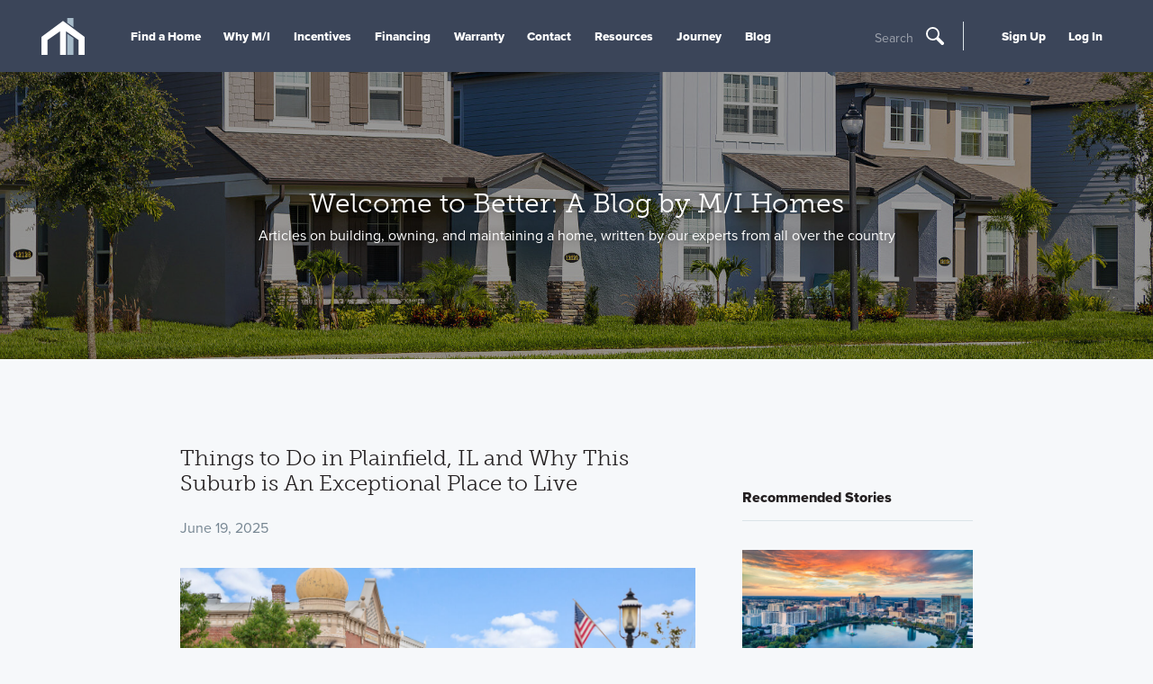

--- FILE ---
content_type: text/html; charset=utf-8
request_url: https://www.mihomes.com/blog/?pageNumber=9
body_size: 8451
content:


<!doctype html>
<html lang="en">

<head>
    
    <script>
    var G = G || {};
    G.pingForEmployee = true;
  </script>

    
    
    <meta charset="utf-8">
    <meta http-equiv="X-UA-Compatible" content="IE=edge">
    <meta content="width=device-width, initial-scale=1, maximum-scale=1, user-scalable=0" name="viewport">
    <title>Welcome to Better - Home Blog - M/I Homes</title>
    <!-- font -->
    <link rel="preconnect" href="https://cdn.mihomes.com" crossorigin>
    <link rel="preconnect" href="https://use.typekit.net" crossorigin>
    


<!-- Google Tag Script -->
    
        <script id="js-GTM-script">
            window.dataLayer = window.dataLayer || [];
    window.dataLayer.push({
    "PageType": "BlogListPage",
    "MIAccount": "No",
    "Division": ""
});
 
(function(w,d,s,l,i){w[l]=w[l]||[];w[l].push({'gtm.start':
new Date().getTime(),event:'gtm.js'});var f=d.getElementsByTagName(s)[0],
j=d.createElement(s),dl=l!='dataLayer'?'&l='+l:'';j.async=true;j.src=
'https://www.googletagmanager.com/gtm.js?id='+i+dl;f.parentNode.insertBefore(j,f);
})(window,document,'script','dataLayer','GTM-M2JH3QJ');
        </script>
    

<!-- End Google Tag Script -->
    <meta name="referrer" content="always" />
    
            <link href="https://use.typekit.net/sgt3sit.css" rel="stylesheet" type="text/css" media="print" onload="this.media='all'" id="fonts-loaded" />

<script>
    try {
        document.fonts.ready.then(() => {
            document.body.classList.add('body--fonts-loaded');
            if(window.setCookiie) {
              window.setCookie('fonts-cached', 'true', { expires: 7, path: '/' });
            }
        });
    } catch (e) { }
</script>
    <link href="https://cdn.mihomes.com/assets/toolkit/css/toolkit.css?ver=202601082337" type="text/css" rel="stylesheet">
    
    <script>
        window.environment = "Prod";
        window.googleApiKey = "AIzaSyBp5ubxrEwsokyEZ9TVTMvEawOPB5dOZvc";
    </script>
    <script>
    
      window.maps =[];
    window.AssetRootUrl = 'https://cdn.mihomes.com';

    </script>
    
    <meta name="twitter:card" content="summary" />
<meta name="twitter:site" content="@mihomes" />
<meta name="twitter:creator" content="@mihomes">

<meta property="og:site_name" content="https://www.mihomes.com" />
<meta property="og:type" content="article" />
<meta property="og:url" content="https://www.mihomes.com/blog/blog" />


    <meta property="og:title" content="Welcome to Better - Home Blog - M/I Homes" />
    <meta name="twitter:title" content="Welcome to Better - Home Blog - M/I Homes" />



    <meta property="og:description" content="Welcome to Better by M/I Homes is a home blog covering everything from building a new construction, to making a house a home, to home design and decorating, to DIY home improvement projects, and everything in between." />
    <meta name="twitter:description" content="Welcome to Better by M/I Homes is a home blog covering everything from building a new construction, to making a house a home, to home design and decorating, to DIY home improvement projects, and everything in between." />
    <meta name="description" content="Welcome to Better by M/I Homes is a home blog covering everything from building a new construction, to making a house a home, to home design and decorating, to DIY home improvement projects, and everything in between." />

    <meta property="og:image" content="https://cdn.mihomes.com/mihomesmedia/83fa975b628c440b9c9bb9768c17d1a1/356442-50034" />
    <meta name="twitter:image" content="https://cdn.mihomes.com/mihomesmedia/83fa975b628c440b9c9bb9768c17d1a1/356442-50034" />

    
    <link rel="canonical" href="https://www.mihomes.com/blog/blog">
        <link defer href="https://cdn.mihomes.com/-/media/Images/MIHomes/FavIcons/favicon-16x16.png?ts=20180223121815" rel="icon" type="image/vnd.microsoft.icon" />
    <link defer rel="apple-touch-icon-precomposed" sizes="57x57"
          href="https://cdn.mihomes.com/assets/favicons/images/apple-touch-icon-57x57.png" />
    <link defer rel="apple-touch-icon-precomposed" sizes="114x114"
          href="https://cdn.mihomes.com/assets/favicons/images/apple-touch-icon-114x114.png" />
    <link defer rel="apple-touch-icon-precomposed" sizes="72x72"
          href="https://cdn.mihomes.com/assets/favicons/images/apple-touch-icon-72x72.png" />
    <link defer rel="apple-touch-icon-precomposed" sizes="144x144"
          href="https://cdn.mihomes.com/assets/favicons/images/apple-touch-icon-144x144.png" />
    <link defer rel="apple-touch-icon-precomposed" sizes="60x60"
          href="https://cdn.mihomes.com/assets/favicons/images/apple-touch-icon-60x60.png" />
    <link defer rel="apple-touch-icon-precomposed" sizes="120x120"
          href="https://cdn.mihomes.com/assets/favicons/images/apple-touch-icon-120x120.png" />
    <link defer rel="apple-touch-icon-precomposed" sizes="76x76"
          href="https://cdn.mihomes.com/assets/favicons/images/apple-touch-icon-76x76.png" />
    <link defer rel="apple-touch-icon-precomposed" sizes="152x152"
          href="https://cdn.mihomes.com/assets/favicons/images/apple-touch-icon-152x152.png" />
    <link defer rel="icon" type="image/png" href="https://cdn.mihomes.com/assets/favicons/images/favicon-196x196.png"
          sizes="196x196" />
    <link defer rel="icon" type="image/png" href="https://cdn.mihomes.com/assets/favicons/images/favicon-96x96.png"
          sizes="96x96" />
    <link defer rel="icon" type="image/png" href="https://cdn.mihomes.com/assets/favicons/images/favicon-32x32.png"
          sizes="32x32" />
    <link defer rel="icon" type="image/png" href="https://cdn.mihomes.com/assets/favicons/images/favicon-16x16.png"
          sizes="16x16" />
    <link defer rel="icon" type="image/png" href="https://cdn.mihomes.com/assets/favicons/images/favicon-128.png"
          sizes="128x128" />
    <meta name="application-name" content="&nbsp;" />
    <meta name="msapplication-TileColor" content="#FFFFFF" />
    <meta name="msapplication-TileImage" content="https://cdn.mihomes.com/assets/favicons/images/mstile-144x144.png" />
    <meta name="msapplication-square70x70logo"
          content="https://cdn.mihomes.com/assets/favicons/images/mstile-70x70.png" />
    <meta name="msapplication-square150x150logo"
          content="https://cdn.mihomes.com/assets/favicons/images/mstile-150x150.png" />
    <meta name="msapplication-wide310x150logo"
          content="https://cdn.mihomes.com/assets/favicons/images/mstile-310x150.png" />
    <meta name="msapplication-square310x310logo"
          content="https://cdn.mihomes.com/assets/favicons/images/mstile-310x310.png" />

    <script type="application/ld+json">{
  "@context": "https://schema.org",
  "@type": "Organization",
  "foundingDate": "1976",
  "duns": "071649743",
  "founders": [
    {
      "@type": "Person",
      "name": "Melvin Schottenstein"
    },
    {
      "@type": "Person",
      "name": "Irving Schottenstein"
    }
  ],
  "employees": [
    {
      "@type": "Person",
      "name": "Robert H. Schottenstein",
      "jobTitle": "Chairman, President, and CEO"
    }
  ],
  "sameAs": [
    "https://www.facebook.com/MIHomesInc",
    "https://twitter.com/mihomes",
    "https://www.instagram.com/mihomes/",
    "https://www.youtube.com/MIHomesInc",
    "https://www.houzz.com/pro/mi-homes/m-i-homes",
    "https://www.pinterest.com/mihomes/"
  ],
  "logo": {
    "@type": "ImageObject",
    "name": "M/I Homes logo",
    "contentUrl": "https://cdn.mihomes.com/-/media/Images/MIHomes/Header/mihomesLogo.jpg?ts=20180430202435&mw=1200"
  },
  "name": "M/I Homes",
  "description": "M/I Homes, Inc. founded in 1976, M/I Homes is one of nation's leading builders of single family homes. M/I has established an exemplary reputation based on a strong commitment to superior customer service, innovative design, quality construction and premium locations. Listed on the New York Stock Exchange, M/I Homes serves a broad segment of the housing market including first-time, move-up, luxury and empty nester buyers.",
  "url": "https://www.mihomes.com",
  "isicv4": "4100"
}</script>
    <script defer src="https://www.youtube.com/iframe_api"></script>
        <script src="https://challenges.cloudflare.com/turnstile/v0/api.js" async defer></script>
</head>

<body class="no-js body--blogcategory-template">



<!-- Google Tag Manager --><!-- Global site tag (gtag.js) - Google Analytics -->
    
        <noscript>
            <iframe src="https://www.googletagmanager.com/ns.html?id=GTM-M2JH3QJ"
                    height="0" width="0" style="display: none; visibility: hidden">
            </iframe>
        </noscript>
    
<!-- End Google Tag Manager GTM­M2JH3QJ -->
<a class="skip-link" href="#content">Skip To Content</a>



<div class="page-container">
    <div id="overview" data-subnav-page-link="Overview"></div>
    
    
<header class="main-header">
    <div class="main-header-inner">
<a href="/" class="main-header-logo" >            <meta itemprop="url" content="https://cdn.mihomes.com/-/media/Images/MIHomes/Header/mihomesLogo.jpg?ts=20180430202435">
<svg class="icon icon-mi-logo-icon-only" role="img" aria-hidden="true">
    <use xmlns:xlink="http://www.w3.org/1999/xlink" xlink:href="https://www.mihomes.com/assets/svg/general.svg#mi-logo-icon-only"></use>
</svg></a>        <meta itemprop="url" content="https://cdn.mihomes.com/-/media/Images/MIHomes/Header/mihomesLogo.jpg?ts=20180430202435" />
        <button class="main-header-open-nav" data-open-nav="" title="Toggle Hamburger Navigation">
            <svg class="icon icon-mi-logo-icon-only" role="img" aria-hidden="true">
    <use xmlns:xlink="http://www.w3.org/1999/xlink" xlink:href="https://www.mihomes.com/assets/svg/general.svg#mi-logo-icon-only"></use>
</svg>
            <svg class="icon icon-menu" role="img" aria-hidden="true">
    <use xmlns:xlink="http://www.w3.org/1999/xlink" xlink:href="https://www.mihomes.com/assets/svg/general.svg#menu"></use>
</svg>
        </button>
        <div class="main-header-nav-items" data-a11y-focus data-nav-tray>
            <nav class="main-nav">
                    <ul>
                                <li>

                                    <a href="/" class="main-nav-link mobile-only" >Home</a>
                                </li>
                                <li>

                                    <a href="/new-homes" class="main-nav-link  find-a-home-link" >Find a Home</a>
                                </li>
                                <li>

                                    <a href="/why-mi/about-the-company" class="main-nav-link " >Why M/I</a>
                                </li>
                                <li>

                                    <a href="/incentives" class="main-nav-link " >Incentives</a>
                                </li>
                                <li>

                                    <a href="/financing" class="main-nav-link " >Financing</a>
                                </li>
                                <li>

                                    <a href="/support/warranty" class="main-nav-link " >Warranty</a>
                                </li>
                                <li>

                                    <a href="/support" class="main-nav-link " >Contact</a>
                                </li>
                                <li>

                                    <a href="/resources" class="main-nav-link " >Resources</a>
                                </li>
                                <li>

                                    <a href="/why-mi/journey" class="main-nav-link " title="Journey" >Journey</a>
                                </li>
                                <li>

                                    <a href="/blog/" class="main-nav-link " >Blog</a>
                                </li>
                    </ul>
            </nav>
                <div class="search-trigger">
                    <button data-open-modal="search-modal" type="button" title="Open Search">
                        <span class="search-trigger-text">Search</span>
                        <svg class="icon icon-search" role="img" aria-hidden="true">
    <use xmlns:xlink="http://www.w3.org/1999/xlink" xlink:href="https://www.mihomes.com/assets/svg/general.svg#search"></use>
</svg>
                    </button>
                </div>
            <div class="aux-nav">
                <ul>
                                <li data-a11y-focus>
                                    <a href="/account/register" class="main-nav-link" >Sign Up</a>
                                </li>
                                <li data-a11y-focus>
                                    <a href="/account/login" class="main-nav-link" >Log In</a>
                                </li>


                </ul>
            </div>
        </div>
        <button class="main-header-close-nav" data-close-nav>
            <svg class="icon icon-close" role="img" aria-hidden="true">
    <use xmlns:xlink="http://www.w3.org/1999/xlink" xlink:href="https://www.mihomes.com/assets/svg/general.svg#close"></use>
</svg>
        </button>
            <div class="search-trigger">
                <button data-open-modal="search-modal" type="button" title="Open Search">
                    <span class="search-trigger-text">Search</span>
                    <svg class="icon icon-search" role="img" aria-hidden="true">
    <use xmlns:xlink="http://www.w3.org/1999/xlink" xlink:href="https://www.mihomes.com/assets/svg/general.svg#search"></use>
</svg>
                </button>
            </div>
    </div>
</header>
    
    <!-- Exception rendering view '/Views/Website/Shared/GenericHTMLBlock.cshtml' -->



    <div class="page-header page-header-with-image page-header-with-opacity page-header-with-navigation-offset page-header-align-center">
        <img fetchpriority="high"
             srcset="https://cdn.mihomes.com/mihomesmedia/83fa975b628c440b9c9bb9768c17d1a1/723735-50036 300w,https://cdn.mihomes.com/mihomesmedia/83fa975b628c440b9c9bb9768c17d1a1/723735-50035 600w,https://cdn.mihomes.com/mihomesmedia/83fa975b628c440b9c9bb9768c17d1a1/723735-50100 900w,https://cdn.mihomes.com/mihomesmedia/83fa975b628c440b9c9bb9768c17d1a1/723735-50034 1200w,https://cdn.mihomes.com/mihomesmedia/83fa975b628c440b9c9bb9768c17d1a1/723735-50060 1500w,https://cdn.mihomes.com/mihomesmedia/83fa975b628c440b9c9bb9768c17d1a1/723735-50060 1800w"
             width="1800"
             height="450"
             alt="Streetscape"
             class="cover-image cover-image--abs" />
            <h1 class="page-header-title" style="">
                Welcome to Better: A Blog by M/I Homes
            </h1>
                <h2 class="page-header-subtitle page-header-subtitle-small" style="">Articles on building, owning, and maintaining a home, written by our experts from all over the country</h2>
    </div>

    <div class="page-notice-wrapper" id="page-notification"></div>
    <main class="main-content" id="content" tabindex="0">
        <div class="contained-width-narrow">
    <div class="article-header">
        
    </div>
</div>

<div class="content-inner-narrow content-inner-with-sidebar content-inner-with-sidebar-right">
    <div class="content-inner-content">
        <article class="article-preview">
    <script type="application/ld+json">{
  "@context": "https://schema.org",
  "@type": "NewsArticle",
  "author": {
    "@type": "Person",
    "name": "Alyssa Harper",
    "url": "/sitecore/content/mihomescom/blog/alyssa-harper"
  },
  "mainEntityOfPage": {
    "@type": "WebPage",
    "@id": "https://www.mihomes.com/blog/chicago/things-to-do-in-plainfield"
  },
  "headline": "Things to Do in Plainfield, IL and Why This Suburb is An Exceptional Place to Live",
  "image": [
    "https://cdn.mihomes.com/mihomesmedia/83fa975b628c440b9c9bb9768c17d1a1/141427-50060",
    "https://cdn.mihomes.com/mihomesmedia/83fa975b628c440b9c9bb9768c17d1a1/141428-50060",
    "https://cdn.mihomes.com/mihomesmedia/83fa975b628c440b9c9bb9768c17d1a1/141434-50060",
    "https://cdn.mihomes.com/mihomesmedia/83fa975b628c440b9c9bb9768c17d1a1/141431-50060"
  ],
  "publisher": {
    "@type": "Organization",
    "name": "M/I Homes"
  },
  "dateModified": "2025-09-02T11:59:23",
  "datePublished": "2025-06-19T00:00:00"
}</script>
    <a href="/blog/chicago/things-to-do-in-plainfield" class="undecorated-link">
        <p class="article-preview-title h2">Things to Do in Plainfield, IL and Why This Suburb is An Exceptional Place to Live</p>
    </a>
        <p class="article-preview-date">June 19, 2025</p>
            <a href="/blog/chicago/things-to-do-in-plainfield">
            
            <div class="article-preview-image" style="background-image: url('https://cdn.mihomes.com/mihomesmedia/83fa975b628c440b9c9bb9768c17d1a1/141428-50034')"></div>
        </a>
    <div class="thumbnail-block thumbnail-block-small">
            <div class="thumbnail-block-thumbnail thumbnail-block-thumbnail--small" style="background-image: url('https://cdn.mihomes.com/mihomesmedia/83fa975b628c440b9c9bb9768c17d1a1/1151495-50036')"></div>
        <div class="thumbnail-block-inner">
                <p class="article-preview-meta-item">
                    <a class="button-plain button-plain-alt" href="/blog/alyssa-harper">Alyssa Harper</a>
                </p>
            <p class="article-preview-meta-item">

                    <a class="button-plain button-plain-alt" href="/blog/local-guides-and-resources">Local Guides and Resources</a>
            </p>
        </div>
    </div>

    <p class="article-preview-text">
        Plainfield, Illinois has grown beyond its roots as a charming small town to become one of the fastest-growing suburbs in Chicagoland, and for good reason. With a blend of top-rated schools, beautiful parks, diverse housing options, and a strong sense of community, this Southwest suburb is attracting homebuyers who want more space, more value, and a higher quality of life.
        <a class="
           button-plain
           button-plain-alt
           " href="/blog/chicago/things-to-do-in-plainfield">
            Read More »
        </a>
    </p>
</article><article class="article-preview">
    <script type="application/ld+json">{
  "@context": "https://schema.org",
  "@type": "NewsArticle",
  "author": {
    "@type": "Person",
    "name": "Dan O'Malley",
    "url": "/sitecore/content/mihomescom/blog/dan-omalley"
  },
  "mainEntityOfPage": {
    "@type": "WebPage",
    "@id": "https://www.mihomes.com/blog/what-is-a-split-floorplan"
  },
  "headline": "What is a Split Floorplan?",
  "image": [
    "https://cdn.mihomes.com/mihomesmedia/83fa975b628c440b9c9bb9768c17d1a1/198608-50060",
    "https://cdn.mihomes.com/mihomesmedia/83fa975b628c440b9c9bb9768c17d1a1/118085-50060",
    "https://cdn.mihomes.com/mihomesmedia/83fa975b628c440b9c9bb9768c17d1a1/1627735-50060",
    "https://cdn.mihomes.com/mihomesmedia/83fa975b628c440b9c9bb9768c17d1a1/518510-50060"
  ],
  "publisher": {
    "@type": "Organization",
    "name": "M/I Homes"
  },
  "dateModified": "2025-06-06T13:08:50",
  "datePublished": "2025-06-06T00:00:00"
}</script>
    <a href="/blog/what-is-a-split-floorplan" class="undecorated-link">
        <p class="article-preview-title h2">What is a Split Floorplan?</p>
    </a>
        <p class="article-preview-date">June 6, 2025</p>
            <a href="/blog/what-is-a-split-floorplan">
            
            <div class="article-preview-image" style="background-image: url('https://cdn.mihomes.com/mihomesmedia/83fa975b628c440b9c9bb9768c17d1a1/118085-50034')"></div>
        </a>
    <div class="thumbnail-block thumbnail-block-small">
            <div class="thumbnail-block-thumbnail thumbnail-block-thumbnail--small" style="background-image: url('https://cdn.mihomes.com/mihomesmedia/83fa975b628c440b9c9bb9768c17d1a1/192438-50036')"></div>
        <div class="thumbnail-block-inner">
                <p class="article-preview-meta-item">
                    <a class="button-plain button-plain-alt" href="/blog/dan-omalley">Dan O&#39;Malley</a>
                </p>
            <p class="article-preview-meta-item">

                    <a class="button-plain button-plain-alt" href="/blog/home-design">Home Design</a>
            </p>
        </div>
    </div>

    <p class="article-preview-text">
        Is a split floorplan right for you? Dive into the benefits of this unique home layout and how it can work for your family.
        <a class="
           button-plain
           button-plain-alt
           " href="/blog/what-is-a-split-floorplan">
            Read More »
        </a>
    </p>
</article><article class="article-preview">
    <script type="application/ld+json">{
  "@context": "https://schema.org",
  "@type": "NewsArticle",
  "author": {
    "@type": "Person",
    "name": "Alexandra Salazar",
    "url": "/sitecore/content/mihomescom/blog/alexandra-riley"
  },
  "mainEntityOfPage": {
    "@type": "WebPage",
    "@id": "https://www.mihomes.com/blog/nashville/moving-to-nashville"
  },
  "headline": "Moving to Nashville: A Guide to the City and Its Suburbs",
  "image": [
    "https://cdn.mihomes.com/mihomesmedia/83fa975b628c440b9c9bb9768c17d1a1/3112144-50060",
    "https://cdn.mihomes.com/mihomesmedia/83fa975b628c440b9c9bb9768c17d1a1/1501317-50060",
    "https://cdn.mihomes.com/mihomesmedia/83fa975b628c440b9c9bb9768c17d1a1/2841679-50060",
    "https://cdn.mihomes.com/mihomesmedia/83fa975b628c440b9c9bb9768c17d1a1/110014-50060"
  ],
  "publisher": {
    "@type": "Organization",
    "name": "M/I Homes"
  },
  "dateModified": "2025-06-27T16:11:54",
  "datePublished": "2025-05-14T00:00:00"
}</script>
    <a href="/blog/nashville/moving-to-nashville" class="undecorated-link">
        <p class="article-preview-title h2">Moving to Nashville: A Guide to the City and Its Suburbs</p>
    </a>
        <p class="article-preview-date">May 14, 2025</p>
            <a href="/blog/nashville/moving-to-nashville">
            
            <div class="article-preview-image" style="background-image: url('https://cdn.mihomes.com/mihomesmedia/83fa975b628c440b9c9bb9768c17d1a1/1501317-50034')"></div>
        </a>
    <div class="thumbnail-block thumbnail-block-small">
            <div class="thumbnail-block-thumbnail thumbnail-block-thumbnail--small" style="background-image: url('https://cdn.mihomes.com/mihomesmedia/83fa975b628c440b9c9bb9768c17d1a1/1849744-50036')"></div>
        <div class="thumbnail-block-inner">
                <p class="article-preview-meta-item">
                    <a class="button-plain button-plain-alt" href="/blog/alexandra-riley">Alexandra Salazar</a>
                </p>
            <p class="article-preview-meta-item">

                    <a class="button-plain button-plain-alt" href="/blog/local-guides-and-resources">Local Guides and Resources</a>
            </p>
        </div>
    </div>

    <p class="article-preview-text">
        Considering a move to Nashville? In this guide, we’ll help you navigate your relocation with ease—from choosing the right neighborhood to understanding school districts, safety, and even where to find the best local coffee spots.
        <a class="
           button-plain
           button-plain-alt
           " href="/blog/nashville/moving-to-nashville">
            Read More »
        </a>
    </p>
</article><article class="article-preview">
    <script type="application/ld+json">{
  "@context": "https://schema.org",
  "@type": "NewsArticle",
  "author": {
    "@type": "Person",
    "name": "Bruce Borden",
    "url": "/sitecore/content/mihomescom/blog/bruce-borden"
  },
  "mainEntityOfPage": {
    "@type": "WebPage",
    "@id": "https://www.mihomes.com/blog/what-is-a-master-planned-community"
  },
  "headline": "What is a Master-Planned Community?",
  "image": [
    "https://cdn.mihomes.com/mihomesmedia/83fa975b628c440b9c9bb9768c17d1a1/1605068-50060",
    "https://cdn.mihomes.com/mihomesmedia/83fa975b628c440b9c9bb9768c17d1a1/2293068-50060",
    "https://cdn.mihomes.com/mihomesmedia/83fa975b628c440b9c9bb9768c17d1a1/1605071-50060",
    "https://cdn.mihomes.com/mihomesmedia/83fa975b628c440b9c9bb9768c17d1a1/1605067-50060"
  ],
  "publisher": {
    "@type": "Organization",
    "name": "M/I Homes"
  },
  "dateModified": "2025-05-02T15:22:56",
  "datePublished": "2025-05-02T00:00:00"
}</script>
    <a href="/blog/what-is-a-master-planned-community" class="undecorated-link">
        <p class="article-preview-title h2">What is a Master-Planned Community?</p>
    </a>
        <p class="article-preview-date">May 2, 2025</p>
            <a href="/blog/what-is-a-master-planned-community">
            
            <div class="article-preview-image" style="background-image: url('https://cdn.mihomes.com/mihomesmedia/83fa975b628c440b9c9bb9768c17d1a1/2293068-50034')"></div>
        </a>
    <div class="thumbnail-block thumbnail-block-small">
            <div class="thumbnail-block-thumbnail thumbnail-block-thumbnail--small" style="background-image: url('https://cdn.mihomes.com/mihomesmedia/83fa975b628c440b9c9bb9768c17d1a1/39792-50036')"></div>
        <div class="thumbnail-block-inner">
                <p class="article-preview-meta-item">
                    <a class="button-plain button-plain-alt" href="/blog/bruce-borden">Bruce Borden</a>
                </p>
            <p class="article-preview-meta-item">

                    <a class="button-plain button-plain-alt" href="/blog/home-building-industry">Home Building Industry</a>
            </p>
        </div>
    </div>

    <p class="article-preview-text">
        Thinking about moving to a master-planned community? Find out what to expect and how these thoughtfully designed neighborhoods support a better way of living.
        <a class="
           button-plain
           button-plain-alt
           " href="/blog/what-is-a-master-planned-community">
            Read More »
        </a>
    </p>
</article><article class="article-preview">
    <script type="application/ld+json">{
  "@context": "https://schema.org",
  "@type": "NewsArticle",
  "author": {
    "@type": "Person",
    "name": "Patrick Begg",
    "url": "/sitecore/content/mihomescom/blog/patrick-begg"
  },
  "mainEntityOfPage": {
    "@type": "WebPage",
    "@id": "https://www.mihomes.com/blog/builder-incentives"
  },
  "headline": "Understanding Builder Incentives: Closing Costs, Rate Buydowns, and More",
  "image": [
    "https://cdn.mihomes.com/mihomesmedia/83fa975b628c440b9c9bb9768c17d1a1/140581-50060",
    "https://cdn.mihomes.com/mihomesmedia/83fa975b628c440b9c9bb9768c17d1a1/1247087-50060",
    "https://cdn.mihomes.com/mihomesmedia/83fa975b628c440b9c9bb9768c17d1a1/104440-50060",
    "https://cdn.mihomes.com/mihomesmedia/83fa975b628c440b9c9bb9768c17d1a1/1341943-50060"
  ],
  "publisher": {
    "@type": "Organization",
    "name": "M/I Homes"
  },
  "dateModified": "2025-06-09T10:25:23",
  "datePublished": "2025-04-07T00:00:00"
}</script>
    <a href="/blog/builder-incentives" class="undecorated-link">
        <p class="article-preview-title h2">Understanding Builder Incentives: Closing Costs, Rate Buydowns, and More</p>
    </a>
        <p class="article-preview-date">April 7, 2025</p>
            <a href="/blog/builder-incentives">
            
            <div class="article-preview-image" style="background-image: url('https://cdn.mihomes.com/mihomesmedia/83fa975b628c440b9c9bb9768c17d1a1/1247087-50034')"></div>
        </a>
    <div class="thumbnail-block thumbnail-block-small">
            <div class="thumbnail-block-thumbnail thumbnail-block-thumbnail--small" style="background-image: url('https://cdn.mihomes.com/mihomesmedia/83fa975b628c440b9c9bb9768c17d1a1/3210639-50036')"></div>
        <div class="thumbnail-block-inner">
                <p class="article-preview-meta-item">
                    <a class="button-plain button-plain-alt" href="/blog/patrick-begg">Patrick Begg</a>
                </p>
            <p class="article-preview-meta-item">

                    <a class="button-plain button-plain-alt" href="/blog/home-buying">Home Buying</a>
            </p>
        </div>
    </div>

    <p class="article-preview-text">
        Buying a new home is a major milestone, and choosing a new construction home makes it even more exciting. While the price tag can feel intimidating at first, builder incentives are designed to help make that dream more affordable.
        <a class="
           button-plain
           button-plain-alt
           " href="/blog/builder-incentives">
            Read More »
        </a>
    </p>
</article>

    <div class="site-search-pager site-search-pager">

            <span class="site-search-pager__pages">9 of 117</span>
        
                <a href="https://www.mihomes.com/blog/?pageNumber=8"
                   class="site-search-pager__arrow-prev "> <svg class="icon icon-caret-left" role="img" aria-hidden="true">
    <use xmlns:xlink="http://www.w3.org/1999/xlink" xlink:href="https://www.mihomes.com/assets/svg/general.svg#caret-left"></use>
</svg> </a>
        <ul>
                            <li>
                                <a href="https://www.mihomes.com/blog/?pageNumber=9" class="site-search-pager__link is-active" style="pointer-events: none">9</a>
                            </li>
                            <li>
                                <a href="https://www.mihomes.com/blog/?pageNumber=10" class="site-search-pager__link " style="">10</a>
                            </li>
                            <li>
                                <a href="https://www.mihomes.com/blog/?pageNumber=11" class="site-search-pager__link " style="">11</a>
                            </li>
                            <li>
                                <a href="https://www.mihomes.com/blog/?pageNumber=12" class="site-search-pager__link " style="">12</a>
                            </li>
                            <li>
                                <a href="https://www.mihomes.com/blog/?pageNumber=13" class="site-search-pager__link " style="">13</a>
                            </li>
                            <li>.</li>
                            <li>.</li>
                            <li>.</li>
                            <li>
                                <a href="https://www.mihomes.com/blog/?pageNumber=117" class="site-search-pager__link " style="">117</a>
                            </li>
            </ul>
                        <a href="https://www.mihomes.com/blog/?pageNumber=10" class="site-search-pager__arrow-next "><svg class="icon icon-caret-right" role="img" aria-hidden="true">
    <use xmlns:xlink="http://www.w3.org/1999/xlink" xlink:href="https://www.mihomes.com/assets/svg/general.svg#caret-right"></use>
</svg></a>
    </div>

    </div>
    <div class="content-sidebar-right content-sidebar-right-align-left">
            <h3 class="h4 sidebar-header">Recommended Stories</h3>
<article class="article-preview article-preview-short">
    <script type="application/ld+json">{
  "@context": "https://schema.org",
  "@type": "NewsArticle",
  "author": {
    "@type": "Person",
    "name": "Aisha Coleman",
    "url": "/sitecore/content/mihomescom/blog/aisha-coleman"
  },
  "mainEntityOfPage": {
    "@type": "WebPage",
    "@id": "https://www.mihomes.com/blog/orlando/moving-to-orlando-relocation-guide"
  },
  "headline": "Moving to Orlando: The Ultimate Relocation Guide",
  "image": [
    "https://cdn.mihomes.com/mihomesmedia/83fa975b628c440b9c9bb9768c17d1a1/1301215-50060",
    "https://cdn.mihomes.com/mihomesmedia/83fa975b628c440b9c9bb9768c17d1a1/1771487-50060",
    "https://cdn.mihomes.com/mihomesmedia/83fa975b628c440b9c9bb9768c17d1a1/188264-50060",
    "https://cdn.mihomes.com/mihomesmedia/83fa975b628c440b9c9bb9768c17d1a1/160997-50060"
  ],
  "publisher": {
    "@type": "Organization",
    "name": "M/I Homes"
  },
  "dateModified": "2025-04-22T16:36:10",
  "datePublished": "2025-03-17T00:00:00"
}</script>
    <a class="article-preview-link-block" href="/blog/orlando/moving-to-orlando-relocation-guide">
            <img loading="lazy" class="article-preview-image" srcset="https://cdn.mihomes.com/mihomesmedia/83fa975b628c440b9c9bb9768c17d1a1/1771487-50036 300w,https://cdn.mihomes.com/mihomesmedia/83fa975b628c440b9c9bb9768c17d1a1/1771487-50035 600w,https://cdn.mihomes.com/mihomesmedia/83fa975b628c440b9c9bb9768c17d1a1/1771487-50100 900w,https://cdn.mihomes.com/mihomesmedia/83fa975b628c440b9c9bb9768c17d1a1/1771487-50034 1200w" alt="Moving to Orlando: The Ultimate Relocation Guide" width="2048" height="1463">
        <p class="article-preview-title h4">Moving to Orlando: The Ultimate Relocation Guide</p>
    </a>
        <p class="article-preview-meta">
            <a class="article-preview-meta-link" href="/blog/local-guides-and-resources">Local Guides and Resources</a>
        </p>
</article><article class="article-preview article-preview-short">
    <script type="application/ld+json">{
  "@context": "https://schema.org",
  "@type": "NewsArticle",
  "author": {
    "@type": "Person",
    "name": "Karen Schieb",
    "url": "/sitecore/content/mihomescom/blog/karen-schieb"
  },
  "mainEntityOfPage": {
    "@type": "WebPage",
    "@id": "https://www.mihomes.com/blog/2025-interior-design-trends"
  },
  "headline": "2025 Interior Design Trends (With Model Home Photo Inspiration!)",
  "image": [
    "https://cdn.mihomes.com/mihomesmedia/83fa975b628c440b9c9bb9768c17d1a1/2212972-50060",
    "https://cdn.mihomes.com/mihomesmedia/83fa975b628c440b9c9bb9768c17d1a1/2683875-50060",
    "https://cdn.mihomes.com/mihomesmedia/83fa975b628c440b9c9bb9768c17d1a1/2172249-50060",
    "https://cdn.mihomes.com/mihomesmedia/83fa975b628c440b9c9bb9768c17d1a1/1644546-50060"
  ],
  "publisher": {
    "@type": "Organization",
    "name": "M/I Homes"
  },
  "dateModified": "2025-03-24T22:35:49",
  "datePublished": "2025-03-12T00:00:00"
}</script>
    <a class="article-preview-link-block" href="/blog/2025-interior-design-trends">
            <img loading="lazy" class="article-preview-image" srcset="https://cdn.mihomes.com/mihomesmedia/83fa975b628c440b9c9bb9768c17d1a1/2683875-50036 300w,https://cdn.mihomes.com/mihomesmedia/83fa975b628c440b9c9bb9768c17d1a1/2683875-50035 600w,https://cdn.mihomes.com/mihomesmedia/83fa975b628c440b9c9bb9768c17d1a1/2683875-50100 900w,https://cdn.mihomes.com/mihomesmedia/83fa975b628c440b9c9bb9768c17d1a1/2683875-50034 1200w" alt="2025 Interior Design Trends (With Model Home Photo Inspiration!)" width="1920" height="1280">
        <p class="article-preview-title h4">2025 Interior Design Trends (With Model Home Photo Inspiration!)</p>
    </a>
        <p class="article-preview-meta">
            <a class="article-preview-meta-link" href="/blog/home-design">Home Design</a>
        </p>
</article>

<div class="social-follow-block box-well-sidebar">
    <p class="box-well-sidebar-header">Follow M/I Homes For Updates</p>
    <ul class="icon-list">
        <li>
            <a class="gami-social-exit"target="_blank" href="https://www.facebook.com/MIHomesInc">
                <img src="/assets/toolkit/images/facebook-slate.png" alt="Facebook">
            </a>
        </li>
        <li>
            <a class="gami-social-exit"target="_blank" href="https://twitter.com/mihomes">
                <img src="/assets/toolkit/images/twitter-slate.png" alt="Twitter">
            </a>
        </li>
        <li>
            <a class="gami-social-exit" target="_blank" href="https://www.pinterest.com/mihomes/">
                <img src="/assets/toolkit/images/pinterest-slate.png" alt="Pinterest">
            </a>
        </li>
        <li>
            <a class="gami-social-exit" target="_blank" href="https://www.youtube.com/user/MIHomesInc">
                <img src="/assets/toolkit/images/youtube-slate.png" alt="Youtube">
            </a>
        </li>
        <li>
            <a class="gami-social-exit" target="_blank" href="https://www.instagram.com/mihomes/">
                <img src="/assets/toolkit/images/instagram-slate.png" alt="Instagram">
            </a>
        </li>
        <li>
            <a class="gami-social-exit" target="_blank" href="http://www.houzz.com/pro/mi-homes/m-i-homes">
                <img src="/assets/toolkit/images/houzz-slate.png" alt="houzz">
            </a>
        </li>
    </ul>
</div>

<div class="select-wrap">
    <select name="select" id="select" required="" data-navigate-to-value="">
        <option value="">Categories</option>
                <option value="/blog/happy-homeowners">Happy Homeowners</option>
                <option value="/blog/home-building-industry">Home Building Industry</option>
                <option value="/blog/home-buying">Home Buying</option>
                <option value="/blog/home-design">Home Design</option>
                <option value="/blog/home-maintenance">Home Maintenance</option>
                <option value="/blog/local-guides-and-resources">Local Guides and Resources</option>
                <option value="/blog/mi-homes-culture">M/I Homes Culture</option>
                <option value="/blog/news-and-updates">News and Updates</option>
                <option value="/blog/real-estate-agent-resources">Real Estate Agent Resources</option>
    </select>
    <svg class="icon icon-triangle" role="img" aria-hidden="true">
    <use xmlns:xlink="http://www.w3.org/1999/xlink" xlink:href="https://www.mihomes.com/assets/svg/general.svg#triangle"></use>
</svg>
</div>
    </div>
</div>
    </main>
    

<footer class="main-footer">
    <div class="main-footer-inner">
                    <ul class="horizontal-list">
                                                            <li><a href="/why-mi/about-the-company" >About Us</a></li>
                                    <li><a href="https://apply.workable.com/mi-homes/" target="_blank" rel="noopener noreferrer" >Careers</a></li>
                                    <li><a href="/support/warranty" >Warranty</a></li>
                                    <li><a href="https://investors.mihomes.com/" rel="noopener noreferrer" title="Investor Relations" target="_blank" >Investors</a></li>
                                    <li><a href="/events" >Events</a></li>
                                    <li><a href="/incentives" >Incentives</a></li>
                                    <li><a href="/agent/agent-info" >Agents &amp; Brokers</a></li>
                                    <li><a href="/resources" >Home Buying Resources</a></li>
                                    <li><a href="/blog/" >Blog</a></li>
                    </ul>
                    <ul class="horizontal-list">
                                                            <li><a href="/policies/privacy-policy" >Privacy Policy</a></li>
                                    <li><a href="/policies/terms-of-use" >Terms of Use</a></li>
                                    <li><a href="/subscriptions" >Manage Subscriptions</a></li>
                                    <li><a href="/support/ccpa" >CCPA</a></li>
                    </ul>
                    <ul class="icon-list">
                                                                <li>
<a href="https://www.facebook.com/MIHomesInc/" class="gami-social-exit" rel="me" target="_blank" ><img src="https://cdn.mihomes.com/-/media/Images/MIHomes/Footer/facebook.png?ts=20200723195628" alt="Facebook" /></a>                                        </li>
                                        <li>
<a href="https://twitter.com/mihomes" class="gami-social-exit" rel="me" target="_blank" ><img src="https://cdn.mihomes.com/-/media/Images/MIHomes/Footer/twitter.png?ts=20200723195628" alt="Twitter" /></a>                                        </li>
                                        <li>
<a href="https://www.pinterest.com/mihomes/" class="gami-social-exit" rel="me" target="_blank" ><img src="https://cdn.mihomes.com/-/media/Images/MIHomes/Footer/pinterest.png?ts=20200723195628" alt="Pinterest" /></a>                                        </li>
                                        <li>
<a href="https://www.youtube.com/MIHomesInc" class="gami-social-exit" rel="me" target="_blank" ><img src="https://cdn.mihomes.com/-/media/Images/MIHomes/Footer/youtube.png?ts=20200723195629" alt="Youtube" /></a>                                        </li>
                                        <li>
<a href="https://www.instagram.com/mihomes/" class="gami-social-exit" rel="me" target="_blank" ><img src="https://cdn.mihomes.com/-/media/Images/MIHomes/Footer/instagram.png?ts=20200723195628" alt="Instagram" /></a>                                        </li>
                                        <li>
<a href="http://www.houzz.com/pro/mi-homes/m-i-homes" class="gami-social-exit" rel="me" target="_blank" ><img src="https://cdn.mihomes.com/-/media/Images/MIHomes/Footer/houzz.png?ts=20200723195628" alt="Houzz" /></a>                                        </li>
                                        <li>
<a href="http://portal.hud.gov" class="" rel="me" target="_blank" ><img src="https://cdn.mihomes.com/-/media/Images/MIHomes/Footer/equal-housing.png?ts=20200723195629" alt="Equal Housing" /></a>                                        </li>
                    </ul>
        <p class="main-footer-copyright">
            Copyright 2026, M/I Homes, Inc. All rights reserved. 
        </p>
    </div>
</footer>
</div>
<div aria-hidden="true" class="modals" data-modal-container="">
    <link href="https://cdn.mihomes.com/assets/toolkit/css/modals.css?ver=202601082337" rel="stylesheet" fetchpriority="low">
    
    <div class="modal" data-modal id="search-modal">
        <form action="/search" class="search-form ">
            <input class="search-form-input" id="search-form-input" name="search" placeholder="Search M/I Homes"
                   type="search" />
            <button class="button search-form-clear-button" type="button">
                <svg class="icon icon-close" role="img" aria-hidden="true">
    <use xmlns:xlink="http://www.w3.org/1999/xlink" xlink:href="https://www.mihomes.com/assets/svg/general.svg#close"></use>
</svg>

            </button>
            <button class="button search-form-submit" type="submit">
                <svg class="icon icon-search" role="img" aria-hidden="true">
    <use xmlns:xlink="http://www.w3.org/1999/xlink" xlink:href="https://www.mihomes.com/assets/svg/general.svg#search"></use>
</svg>
            </button>
            <div class="search-form-results">
                <div class="search-form-results-list"></div>
            </div>
        </form>
    </div>
</div>

<!-- toolkit scripts -->
<script src="https://cdn.mihomes.com/assets/toolkit/js/toolkit_common.js?ver=202601082337"></script>
<script src="https://cdn.mihomes.com/assets/toolkit/js/toolkit.js?ver=202601082337"></script>
<script>window.jQuery = window.$ = window.JQUERY;</script>
<script src="https://cdn.mihomes.com/assets/toolkit/js/common.js?ver=202601082337" defer></script>
<script src="https://cdn.mihomes.com/assets/toolkit/js/favorites.js?ver=202601082337" defer></script>


<script>
            var w = Math.max(
                document.body.scrollWidth,
                document.documentElement.scrollWidth,
                document.body.offsetWidth,
                document.documentElement.offsetWidth,
                document.documentElement.clientWidth
            );
            window.setCookie('screen-width', encodeURIComponent(w), { expires: 14, path: "/" })
        </script>
<script>
window.clsEvents = [];
function check_ga() {
  if (typeof ga === 'function') {
    sentToGA();
  } else {
    setTimeout(check_ga,500);
  }
}
check_ga();
function sentToGA() {
  for(var i = 0; i<window.clsEvents.length; i++) {
    var amount = window.clsEvents[i].amount;
    var element = window.clsEvents[i].element;
    if(window.location.host.startsWith('www.mihomes.com') || window.location.host.startsWith('mihomes.com')){
      ga('create', 'UA-2730147-1');
      ga('send', 'event', 'CLS Logs', element.toString(), `${window.innerWidth}x${window.innerHeight}`, Math.round(amount * 100));
    }
  }
}
function logCLSItem(amount, element) {
    if(window.ga && typeof ga === 'function') {
      if(window.location.host.startsWith('www.mihomes.com') || window.location.host.startsWith('mihomes.com')){
        ga('create', 'UA-2730147-1');
        ga('send', 'event', 'CLS Logs', element.toString(), `${window.innerWidth}x${window.innerHeight}`,  Math.round(amount * 100));
      }
    } else {
      window.clsEvents.push({amount, element});
    }
}
if(window.PerformanceObserver) {
  new PerformanceObserver((list) => {
    for (const {value, startTime, sources} of list.getEntries()) {
      // Log the shift amount and other entry info.
      //console.log('Layout shift:', {value, startTime});
      if (sources) {
        for (const {node, curRect, prevRect} of sources) {
          // Log the elements that shifted.
          //console.log('  Shift source:', node, {curRect, prevRect});
            if(value > .01) {

                try {
                    if(node && node.classList) {
                        logCLSItem(value, Array.from(node.classList).join(','));
                    } else {
                        logCLSItem(value, node.textContent.replace(/\s+/g, ''))
                    }
                } catch (e) {
                    //console.log('cls log error');
                }
            }
        }
      }
    }
  }).observe({type: 'layout-shift', buffered: true});
}
</script>

<script>


</script>
<script type="text/javascript">
  const millisecondsPerDay = 86400000;
  const millisecondsPerHour = millisecondsPerDay / 24;
  const millisecondsPerMinute = millisecondsPerHour / 60;
  const millisecondsPerSecond = 1000;
  function addLeadingZero(val) {
    if(val.toString().length < 2) {
        return '0'+val;
    }
    return val;
  }
  function change() {
    const list = Array.from(document.querySelectorAll('[data-countdown]'));
    const now = new Date().getTime();
    list.forEach((el) => {
      const d = new Date(el.getAttribute('data-countdown')).getTime();
      let diff = d - now;
      let days = 0;
      let hours = 0;
      let minutes = 0;
      let seconds = 0;
      if(diff > 0) {
        days = Math.floor(diff / millisecondsPerDay);
        diff = diff - (days * millisecondsPerDay)
        hours = Math.floor(diff/millisecondsPerHour);
        diff = diff - (hours * millisecondsPerHour)
        minutes = Math.floor(diff/millisecondsPerMinute);
        diff = diff - (minutes * millisecondsPerMinute);
        seconds = Math.floor(diff/millisecondsPerSecond);
      }
      try {
        el.querySelector('.days').innerText = addLeadingZero(Math.max(days, 0));

      } catch (e) {}
      try {
        el.querySelector('.hours').innerText = addLeadingZero(Math.max(hours, 0));
      } catch(e) {}
      try {
        el.querySelector('.minutes').innerText = addLeadingZero(Math.max(minutes, 0));
      } catch (e) {}
      try {
        el.querySelector('.seconds').innerText = addLeadingZero(Math.max(seconds, 0));
      } catch (e) {}

    });
    setTimeout(()=>requestAnimationFrame(change), millisecondsPerSecond);
  }
  requestAnimationFrame(change);
</script>
<script>(function(){function c(){var b=a.contentDocument||a.contentWindow.document;if(b){var d=b.createElement('script');d.innerHTML="window.__CF$cv$params={r:'9c5f8f1e6b5cf4d4',t:'MTc2OTc2MTMyMA=='};var a=document.createElement('script');a.src='/cdn-cgi/challenge-platform/scripts/jsd/main.js';document.getElementsByTagName('head')[0].appendChild(a);";b.getElementsByTagName('head')[0].appendChild(d)}}if(document.body){var a=document.createElement('iframe');a.height=1;a.width=1;a.style.position='absolute';a.style.top=0;a.style.left=0;a.style.border='none';a.style.visibility='hidden';document.body.appendChild(a);if('loading'!==document.readyState)c();else if(window.addEventListener)document.addEventListener('DOMContentLoaded',c);else{var e=document.onreadystatechange||function(){};document.onreadystatechange=function(b){e(b);'loading'!==document.readyState&&(document.onreadystatechange=e,c())}}}})();</script></body>

</html>